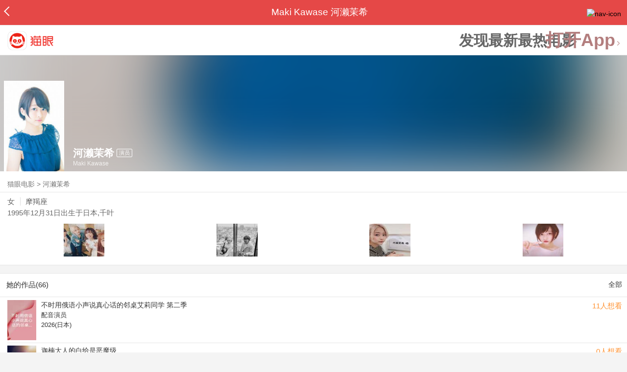

--- FILE ---
content_type: text/html; charset=utf-8
request_url: https://maoyan.dianping.com/asgard/celebrity/2869905
body_size: 11784
content:
<!DOCTYPE html>
<html class=" " lang="zh">
<head>
  <meta charset="UTF-8">
  <meta name="viewport" content="width=device-width, height=device-height, initial-scale=1, maximum-scale=1, user-scalable=no, viewport-fit=cover">
  <meta http-equiv="X-UA-Compatible" content="ie=edge">
  <meta name="baidu-site-verification" content="lxgZbG0NVn" />
  <meta name="lx:category" content="movie">
  <meta name="lx:autopv" content="off"/>
  
  <meta name="share:wechat:message:title" content="关于河濑茉希，你想知道的都在这里" />
  <meta name="share:wechat:message:desc" content="我在猫眼电影上看到影人河濑茉希,你也一起来关注吧！" />
  <meta name="share:wechat:message:icon" content="https://p0.pipi.cn/basicdata/54ecde712c9ddd281e2ff7d24f1664c887604.jpg?imageMogr2/thumbnail/2500x2500%3E" />
  <meta name="share:wechat:timeline:title" content="关于河濑茉希，你想知道的都在这里" />
  <meta name="share:wechat:timeline:icon" content="https://p0.pipi.cn/basicdata/54ecde712c9ddd281e2ff7d24f1664c887604.jpg?imageMogr2/thumbnail/2500x2500%3E" />
  <meta name="share:wechat:timeline:desc" content="我在猫眼电影上看到影人河濑茉希,你也一起来关注吧！" />
  <link rel="dns-prefetch" href="//p0.meituan.net"/>
  <link rel="dns-prefetch" href="//s0.pipi.cn"/>
  <link rel="dns-prefetch" href="//www.dpfile.com"/>
  <link rel="dns-prefetch" href="//lx.meituan.net"/>
  <link rel="dns-prefetch" href="//lx1.meituan.net"/>
  <link rel="dns-prefetch" href="//plx.meituan.com"/>
  
  <title>河濑茉希介绍_图片_作品-猫眼电影</title>
  <meta name="description" content="猫眼电影为您提供河濑茉希名称相关信息，如人物简介、图片、参演电影作品等。更多河濑茉希名称相关信息请关注猫眼电影官网。"/>
  <meta name="keywords" content="河濑茉希,河濑茉希介绍,河濑茉希图片,河濑茉希作品"/>
  
  
  <link rel="stylesheet" href="//s0.pipi.cn/festatic/asgard/resources/pages/celebrity/vendors-7ccaf0e5.css">
  
  <link rel="stylesheet" href="//s0.pipi.cn/festatic/asgard/resources/pages/celebrity/index-4fc3a2de.css">
  
  
  
  <script>
    try {
      // i版内嵌到快应用中，ua会携带maoyan关键字，会导致appnm上报错误，所以需要把ua的关键字去掉
      if (window.navigator && window.navigator.userAgent && window.navigator.userAgent.indexOf('com.maoyan.movie.quickapp')) {
        let ua = window.navigator.userAgent;
        Object.defineProperty(window.navigator, 'userAgent', {
          value: ua.replace(/\.maoyan/, ''),
          writable: false,
        });
      }
    } catch (err) {}
  </script>
  <script>
    "use strict";!function(){var e=0<arguments.length&&void 0!==arguments[0]?arguments[0]:"_Owl_",a=window;a[e]||(a[e]={isRunning:!1,isReady:!1,preTasks:[],dataSet:[],pageData:[],disableMutaObserver:!1,observer:null,use:function(e,t){this.isReady&&a.Owl&&a.Owl[e](t),this.preTasks.push({api:e,data:[t]})},add:function(e){this.dataSet.push(e)},run:function(){var t=this;if(!this.isRunning){this.isRunning=!0;var e=a.onerror;a.onerror=function(){this.isReady||this.add({type:"jsError",data:arguments}),e&&e.apply(a,arguments)}.bind(this),(a.addEventListener||a.attachEvent)("error",function(e){t.isReady||t.add({type:"resError",data:[e]})},!0);var i=window.MutationObserver||window.WebKitMutationObserver||window.MozMutationObserver,r=window.performance||window.WebKitPerformance;if(i&&r){var n=-1,s=window.navigator.userAgent;if(-1<s.indexOf("compatible")&&-1<s.indexOf("MSIE")?(new RegExp("MSIE (\\d+\\.\\d+);").test(s),n=parseFloat(RegExp.$1)):-1<s.indexOf("Trident")&&-1<s.indexOf("rv:11.0")&&(n=11),-1!==n&&n<=11)return void(this.disableMutaObserver=!0);try{this.observer=new i(function(e){t.pageData.push({mutations:e,startTime:r.now()})}),this.observer.observe(document,{childList:!0,subtree:!0})}catch(e){console.log("mutationObserver err")}}else this.disableMutaObserver=!0}}},a[e].run())}();
  </script>
  <!-- 微博sdk -->
  
  

  <!-- 跳转小程序需要1.6以上版本 -->
  

  

  
  <script>
    // 灵犀埋点种子代码开始
    !(function (win, doc, ns) {
        var cacheFunName = '_MeiTuanALogObject';
        win[cacheFunName] = ns;
        if (!win[ns]) {
            var _LX = function () {
                _LX.q.push(arguments);
                return _LX;
            };
            _LX.q = _LX.q || [];
            _LX.l = +new Date();
            win[ns] = _LX;
        }
    })(window, document, 'AnalyticsBase');
    //种子代码结束
  </script>
  <!-- 百度资源平台自动推送js代码 [e0bacf12e04a7bd88ddbd9c74ef2b533 -> niuran] -->
  <script>
    var _hmt = _hmt || [];
    (function () {
      var hm = document.createElement("script");
      hm.src = "https://hm.baidu.com/hm.js?e0bacf12e04a7bd88ddbd9c74ef2b533";
      var s = document.getElementsByTagName("script")[0];
      s.parentNode.insertBefore(hm, s);
    })();
  </script>
  <!-- Google tag (gtag.js) [G-WN80P4PSY7 -> niuran] -->
  <script async src="https://www.googletagmanager.com/gtag/js?id=G-WN80P4PSY7"></script>
  <script>
    window.dataLayer = window.dataLayer || [];
    function gtag() { dataLayer.push(arguments); }
    gtag('js', new Date());
    gtag('config', 'G-WN80P4PSY7');
  </script>
</head>
<body>
  <div id="app" class="page-index" ><div class="layout"><div class="navbar-wrap"><div class="Navbarold "><nav><a class="navbar-back" href="/" data-bid="b_Aewng" data-lab="{ celebrity_id: 2869905 }"></a><div class="navbar-title ">Maki Kawase 河濑茉希</div><div class="nav-btn"><img class="nav-icon" src="//p0.meituan.net/scarlett/f05f61e7a8f3f45fd071c068d7a26870356.png" alt="nav-icon"/></div></nav></div></div><div class="page-content page-celebrity"><div><div class="download-app-bar-custom"><h1><a href="//m.maoyan.com/"><img class="img noneBg logo_custom" alt="logo" src="//s0.pipi.cn/festatic/asgard/resources/images/logo@3x.png" width="42" height="42"/></a></h1><a class="benefit-text" data-bid="b_movie_nikl02bu_mc" data-view-bid="b_movie_nikl02bu_mv">发现最新最热电影</a><span class="split"></span><a href="javascript: void(0);" class="link btn-open-app-custom" data-event="donwload3" link="meituanmovie://www.meituan.com/movie/actordetail?actorId=2869905" to="" data-bid="b_53up23as" data-view-bid="b_movie_b_53up23as_mv" data-lab="{&quot;position&quot;:&quot;home&quot;}">打开App<img class="img noneBg point" alt="logo" src="//s0.pipi.cn/festatic/asgard/resources/images/point.png" width="11" height="11"/></a></div></div><div class="celebrity-wrap"><div class="celebrity small-type"><img class="img noneBg" alt="河濑茉希" src="https://p0.pipi.cn/basicdata/54ecde712c9ddd281e2ff7d24f1664c887604.jpg?imageMogr2/thumbnail/2500x2500%3E"/><div class="celebrity-profile clearfix"><img class="img noneBg" src="https://p0.pipi.cn/basicdata/54ecde712c9ddd281e2ff7d24f1664c887604.jpg?imageMogr2/thumbnail/2500x2500%3E"/><div class="intro"><div class="chinese"><span class="cn-name">河濑茉希</span><span class="tag">演员</span></div><div class="en-name">Maki Kawase</div></div></div><div class="mask"></div></div><div class="crumbs-nav"><a href="/">猫眼电影</a>  &gt;  <a> 河濑茉希 </a></div><div class="intro-wrap"><section class="panel base-info" style="border-width:1px"><div class="panel-content"><div class="props"><span>女</span><span>摩羯座</span></div><div class="born"><span>1995年12月31日</span><span>出生于日本,千叶</span></div></div></section><div class="photo-panel"><div class="grid celebrity-photos"><div class="row"><div class="cell"><li data-bid="b_isl6c93g" data-view-bid="b_1otr2f42" data-lab="{&quot;movie_id&quot;:&quot;&quot;,&quot;pic_id&quot;:&quot;&quot;,&quot;custom&quot;:{&quot;celebrity_id&quot;:2869905,&quot;image_url&quot;:&quot;https://p0.pipi.cn/basicdata/25bfd69211e06d07ac8077dea330d142d8c49.jpg?imageMogr2/thumbnail/100x100%3E&quot;,&quot;approve_number&quot;:&quot;&quot;}}"><a data-bid="" href="/asgard/celebrity/2869905/stages?idx=0"><img class="img noneBg" src="https://p0.pipi.cn/basicdata/25bfd69211e06d07ac8077dea330d142d8c49.jpg?imageView2/1/w/166/h/134/q/80" manualTailor="1"/></a></li></div><div class="cell"><li data-bid="b_isl6c93g" data-view-bid="b_1otr2f42" data-lab="{&quot;movie_id&quot;:&quot;&quot;,&quot;pic_id&quot;:&quot;&quot;,&quot;custom&quot;:{&quot;celebrity_id&quot;:2869905,&quot;image_url&quot;:&quot;https://p0.pipi.cn/basicdata/25bfd69211e06d07ac7e121927983e98f3508.jpg?imageMogr2/thumbnail/100x100%3E&quot;,&quot;approve_number&quot;:&quot;&quot;}}"><a data-bid="" href="/asgard/celebrity/2869905/stages?idx=1"><img class="img noneBg" src="https://p0.pipi.cn/basicdata/25bfd69211e06d07ac7e121927983e98f3508.jpg?imageView2/1/w/166/h/134/q/80" manualTailor="1"/></a></li></div><div class="cell"><li data-bid="b_isl6c93g" data-view-bid="b_1otr2f42" data-lab="{&quot;movie_id&quot;:&quot;&quot;,&quot;pic_id&quot;:&quot;&quot;,&quot;custom&quot;:{&quot;celebrity_id&quot;:2869905,&quot;image_url&quot;:&quot;https://p0.pipi.cn/basicdata/25bfd69211e06d07ac7e125857dc12e7a7a2e.jpg?imageMogr2/thumbnail/100x100%3E&quot;,&quot;approve_number&quot;:&quot;&quot;}}"><a data-bid="" href="/asgard/celebrity/2869905/stages?idx=2"><img class="img noneBg" src="https://p0.pipi.cn/basicdata/25bfd69211e06d07ac7e125857dc12e7a7a2e.jpg?imageView2/1/w/166/h/134/q/80" manualTailor="1"/></a></li></div><div class="cell"><li data-bid="b_isl6c93g" data-view-bid="b_1otr2f42" data-lab="{&quot;movie_id&quot;:&quot;&quot;,&quot;pic_id&quot;:&quot;&quot;,&quot;custom&quot;:{&quot;celebrity_id&quot;:2869905,&quot;image_url&quot;:&quot;https://p0.pipi.cn/basicdata/25bfd62f8d3c7e537c50150551a0c404f7d9f.jpg?imageMogr2/thumbnail/100x100%3E&quot;,&quot;approve_number&quot;:&quot;&quot;}}"><a data-bid="" href="/asgard/celebrity/2869905/stages?idx=3"><img class="img noneBg" src="https://p0.pipi.cn/basicdata/25bfd62f8d3c7e537c50150551a0c404f7d9f.jpg?imageView2/1/w/166/h/134/q/80" manualTailor="1"/></a></li></div></div></div></div></div></div><section class="panel celebrity-works" style="border-width:1px" data-view-bid="b_movie_jh3wjuzc_mv" data-lab="{ celebrity_id: 2869905}"><div class="panel-title panel-title-unclosed" style="border-width:1px"><h2 style="display:inline-block">她的作品(66)</h2></div><div class="panel-content"><a data-bid="b_movie_ejr6o16k_mc" data-lab="{&quot;custom&quot;:{&quot;celebrity_id&quot;:2869905}}" class="all-works" href="//piaofang.maoyan.com/celebrity/wrapper?id=2869905&amp;wrapperId=-1">全部</a><ul class="list-view "><a href="https://maoyan.dianping.com/asgard/movie/1547005?_v_=yes" class="link" data-event="_asgard_movie_1547005?_v_=yes" data-bid="b_k0NJV" data-view-bid="b_c9Rpp" data-lab="{&quot;movie_id&quot;:1547005,&quot;index&quot;:0,&quot;custom&quot;:{&quot;celebrity_id&quot;:2869905}}"><li class="list-view-item clearfix"><img class="img noneBg" alt="河濑茉希 不时用俄语小声说真心话的邻桌艾莉同学 第二季" src="https://p0.pipi.cn/mediaplus/bigdata_basicdata_transformer/0fa334524ea8d37f0782bf7409a95ab797ec6.jpg?imageView2/1/w/83/h/124/q/80" e="1" c="1"/><p class="celebrity-score"><span class="score">11人想看</span></p><h4>不时用俄语小声说真心话的邻桌艾莉同学 第二季</h4><p>配音演员</p><p>2026(日本)</p></li></a><a href="https://maoyan.dianping.com/asgard/movie/1570021?_v_=yes" class="link" data-event="_asgard_movie_1570021?_v_=yes" data-bid="b_k0NJV" data-view-bid="b_c9Rpp" data-lab="{&quot;movie_id&quot;:1570021,&quot;index&quot;:1,&quot;custom&quot;:{&quot;celebrity_id&quot;:2869905}}"><li class="list-view-item clearfix"><img class="img noneBg" alt="河濑茉希 迦楠大人的白给是恶魔级" src="https://p0.pipi.cn/mediaplus/bigdata_basicdata_transformer/0fa3345bb788d36e383f675b184c85833f7f6.jpg?imageView2/1/w/83/h/124/q/80" e="1" c="1"/><p class="celebrity-score"><span class="score">0人想看</span></p><h4>迦楠大人的白给是恶魔级</h4><p>配音演员</p><p>2026-04(日本)</p></li></a><a href="https://maoyan.dianping.com/asgard/movie/1574202?_v_=yes" class="link" data-event="_asgard_movie_1574202?_v_=yes" data-bid="b_k0NJV" data-view-bid="b_c9Rpp" data-lab="{&quot;movie_id&quot;:1574202,&quot;index&quot;:2,&quot;custom&quot;:{&quot;celebrity_id&quot;:2869905}}"><li class="list-view-item clearfix"><img class="img noneBg" alt="河濑茉希 上伊那牡丹，酒醉身姿似百合花般" src="https://p0.pipi.cn/mediaplus/bigdata_basicdata_transformer/0fa3345b8b0ea4ea4078b1e6931851b1b31f6.jpg?imageView2/1/w/83/h/124/q/80" e="1" c="1"/><p class="celebrity-score"><span class="score">0人想看</span></p><h4>上伊那牡丹，酒醉身姿似百合花般</h4><p>配音演员</p><p>2026-04(日本)</p></li></a><a href="https://maoyan.dianping.com/asgard/movie/1448772?_v_=yes" class="link" data-event="_asgard_movie_1448772?_v_=yes" data-bid="b_k0NJV" data-view-bid="b_c9Rpp" data-lab="{&quot;movie_id&quot;:1448772,&quot;index&quot;:3,&quot;custom&quot;:{&quot;celebrity_id&quot;:2869905}}"><li class="list-view-item clearfix"><img class="img" alt="河濑茉希 佐贺偶像是传奇 梦想银河乐园" src="[data-uri]" e="1" c="1"/><p class="celebrity-score"><span class="score"></span></p><h4>佐贺偶像是传奇 梦想银河乐园</h4><p>演员</p><p>2025-10-24 00:00:00(日本)</p></li></a><a href="https://maoyan.dianping.com/asgard/movie/1596709?_v_=yes" class="link" data-event="_asgard_movie_1596709?_v_=yes" data-bid="b_k0NJV" data-view-bid="b_c9Rpp" data-lab="{&quot;movie_id&quot;:1596709,&quot;index&quot;:4,&quot;custom&quot;:{&quot;celebrity_id&quot;:2869905}}"><li class="list-view-item clearfix"><img class="img" alt="河濑茉希 藤本树 17-26" src="[data-uri]" e="1" c="1"/><p class="celebrity-score"><span class="score"></span></p><h4>藤本树 17-26</h4><p>配音演员</p><p>2025-10-17(中国香港)</p></li></a></ul></div></section><footer class="footer"><div class="disclaimer"><div class="copyright"><span>© 猫眼电影 客服电话:<a href="tel:10105335"> 1010-5335</a></span></div><p class="content"><span>影视行业信息</span><a href="https://maoyan.dianping.com/terms/terms?id=privacy_1629962927685" class="link" data-event="https:__m.maoyan.com_terms_terms?id=privacy_1629962927685" to="https://m.maoyan.com/terms/terms?id=privacy_1629962927685">《免责声明》</a><span>I 违法和不良信息举报电话：4006018900</span></p><p class="icp"><a href="https://beian.miit.gov.cn" class="link" data-event="https:__beian.miit.gov.cn" to="https://beian.miit.gov.cn">京ICP备16022489号-1</a><span> I </span><a href="https://www.beian.gov.cn/portal/registerSystemInfo?recordcode=11010102003232" class="link" data-event="https:__www.beian.gov.cn_portal_registerSystemInfo?recordcode=11010102003232" to="https://www.beian.gov.cn/portal/registerSystemInfo?recordcode=11010102003232">京公网安备11010102003232号</a></p><p class="sankuai"><a href="javascript: void(0);" class="link" data-event="">北京猫眼文化传媒有限公司</a></p><section class="bottom-logo"><img class="img noneBg" alt="" src="[data-uri]"/></section></div></footer></div></div></div>
  <script>
    var AppData = {"$id":100430,"$title":"河濑茉希介绍_图片_作品-猫眼电影","title":"Maki Kawase 河濑茉希","$description":"猫眼电影为您提供河濑茉希名称相关信息，如人物简介、图片、参演电影作品等。更多河濑茉希名称相关信息请关注猫眼电影官网。","$keywords":["河濑茉希,河濑茉希介绍,河濑茉希图片,河濑茉希作品"],"celebrity":{"age":30,"aliasName":"河瀬茉希,かわせ まき","attachUserId":0,"auth":0,"avatar":"https://p0.pipi.cn/basicdata/54ecde712c9ddd281e2ff7d24f1664c887604.jpg?imageMogr2/thumbnail/2500x2500%3E","backgroundColor":"#284659","bgImgBackgroundColor":"#444444","birthday":"1995-12-31","birthplace":"日本,千叶","bloodType":"","boardUrl":"","cnm":"河濑茉希","company":"","constellation":"摩羯座","deathDate":"","desc":"","descFeatures":["30岁"],"enm":"Maki Kawase","fansName":"","feedbackUrl":"https://piaofang.maoyan.com/i/info-correction?objId=2869905","figure":[],"followCount":0,"followRank":0,"followState":0,"graduateSchool":"","hasAllBox":false,"hasFollowerNum":false,"hasMainWorksNum":false,"height":0,"id":2869905,"nation":"","nationality":"","photoNum":4,"photos":["https://p0.pipi.cn/basicdata/25bfd69211e06d07ac8077dea330d142d8c49.jpg?imageMogr2/thumbnail/100x100%3E","https://p0.pipi.cn/basicdata/25bfd69211e06d07ac7e121927983e98f3508.jpg?imageMogr2/thumbnail/100x100%3E","https://p0.pipi.cn/basicdata/25bfd69211e06d07ac7e125857dc12e7a7a2e.jpg?imageMogr2/thumbnail/100x100%3E","https://p0.pipi.cn/basicdata/25bfd62f8d3c7e537c50150551a0c404f7d9f.jpg?imageMogr2/thumbnail/100x100%3E"],"present":0,"presentImg":"","proCompanyUrl":"","proIntroUrl":"https://piaofang.maoyan.com/i/celebrity/2869905/intro","publicTitles":[],"rank":0,"receiveWord":"次","sendWord":"抱抱","sexy":"女","signImg":"","still":"","sumBox":771,"titleList":["演员"],"titles":"演员","userDailyPresent":0,"weight":0,"works":{"movies":[{"avatar":"https://p0.pipi.cn/mediaplus/bigdata_basicdata_transformer/0fa334524ea8d37f0782bf7409a95ab797ec6.jpg?imageMogr2/quality/80","cr":33,"duty":"配音演员","globalReleased":false,"id":1547005,"mbox":0,"mutlidutys":"配音演员","name":"不时用俄语小声说真心话的邻桌艾莉同学 第二季","order":4,"pubDate":1798646400000,"roles":"","rt":"2026(日本)","sc":0,"showst":1,"wish":11,"wishst":0},{"avatar":"https://p0.pipi.cn/mediaplus/bigdata_basicdata_transformer/0fa3345bb788d36e383f675b184c85833f7f6.jpg?imageMogr2/quality/80","cr":33,"duty":"配音演员","globalReleased":false,"id":1570021,"mbox":0,"mutlidutys":"配音演员","name":"迦楠大人的白给是恶魔级","order":4,"pubDate":1777478400000,"roles":"","rt":"2026-04(日本)","sc":0,"showst":1,"wish":0,"wishst":0},{"avatar":"https://p0.pipi.cn/mediaplus/bigdata_basicdata_transformer/0fa3345b8b0ea4ea4078b1e6931851b1b31f6.jpg?imageMogr2/quality/80","cr":33,"duty":"配音演员","globalReleased":false,"id":1574202,"mbox":0,"mutlidutys":"配音演员","name":"上伊那牡丹，酒醉身姿似百合花般","order":4,"pubDate":1777478400000,"roles":"","rt":"2026-04(日本)","sc":0,"showst":1,"wish":0,"wishst":0},{"avatar":"https://p0.pipi.cn/mediaplus/bigdata_crawler_media/0fa3343d3e73cbfa468014351a515982dedbe.jpg?imageMogr2/thumbnail/2500x2500%3E","cr":1,"duty":"演员","globalReleased":true,"id":1448772,"mbox":0,"multiroles":"","mutlidutys":"演员","name":"佐贺偶像是传奇 梦想银河乐园","order":3,"pubDate":1761235200000,"roles":"","rt":"2025-10-24 00:00:00(日本)","sc":0,"showst":2,"wish":311,"wishst":0},{"avatar":"https://p0.pipi.cn/mediaplus/bigdata_crawler_media/0fa3346e3d63cb25cec7352eb9e6cfe9d18cf.jpg?imageMogr2/thumbnail/2500x2500%3E","cr":33,"duty":"配音演员","globalReleased":true,"id":1596709,"mbox":0,"mutlidutys":"配音演员","name":"藤本树 17-26","order":4,"pubDate":1760630400000,"roles":"","rt":"2025-10-17(中国香港)","sc":0,"showst":2,"wish":276,"wishst":0},{"avatar":"https://p0.pipi.cn/mediaplus/bigdata_basicdata_transformer/0fa334bf25c0517048c8be2d66a37df28bae0.jpg?imageMogr2/quality/80","cr":33,"duty":"配音演员","globalReleased":true,"id":1587918,"mbox":0,"mutlidutys":"配音演员","name":"希维斯：英雄之声","order":4,"pubDate":1759593600000,"roles":"","rt":"2025-10-05 00:00:00(日本)","sc":0,"showst":2,"wish":0,"wishst":0},{"avatar":"https://p0.pipi.cn/mediaplus/bigdata_basicdata_transformer/0fa334b7bf8ea477e11faecef8efc3b020fce.jpg?imageMogr2/quality/80","cr":33,"duty":"配音演员","globalReleased":true,"id":1581081,"mbox":0,"mutlidutys":"配音演员","name":"永久的黄昏","order":4,"pubDate":1758729600000,"roles":"","rt":"2025-09-25 00:00:00(日本)","sc":0,"showst":2,"wish":0,"wishst":0},{"avatar":"https://p0.pipi.cn/mediaplus/bigdata_basicdata_transformer/0fa3343d3e70516b1bc8be4ac4c2ce34ed0bb.jpg?imageMogr2/quality/80","cr":33,"duty":"配音演员","globalReleased":true,"id":1567449,"mbox":0,"mutlidutys":"配音演员","name":"异人旅馆","order":4,"pubDate":1751731200000,"roles":"","rt":"2025-07-06 00:00:00(日本)","sc":0,"showst":2,"wish":0,"wishst":0},{"avatar":"https://p0.pipi.cn/mmdb/fb7386332c95bf7e1216bdf8df5999b3a24e9.jpg?imageMogr2/thumbnail/2500x2500%3E","cr":33,"duty":"配音演员","globalReleased":true,"id":1503664,"mbox":0,"mutlidutys":"配音演员","name":"更衣人偶坠入爱河 第二季","order":4,"pubDate":1751644800000,"roles":"","rt":"2025-07-05 00:00:00(日本)","sc":0,"showst":2,"wish":14,"wishst":0},{"avatar":"https://p0.pipi.cn/mediaplus/friday_image_fe/0fa3343dd8a6e377e16e383fc05d5fcd45d91.jpeg?imageMogr2/quality/80","cr":33,"duty":"配音演员","globalReleased":true,"id":1529845,"mbox":0,"mutlidutys":"配音演员","name":"孤独摇滚(下)","order":4,"pubDate":1746806400000,"roles":"","rt":"2025-05-10","sc":9.5,"showst":2,"wish":23569,"wishst":0}],"total":66}},"news":[],"latestNews":[],"relatedNews":[],"$schema":"meituanmovie://www.meituan.com/movie/actordetail?actorId=2869905","$deeplink":"https://deeplink.maoyan.com/asgard/app?to=meituanmovie://www.meituan.com/movie/actordetail?actorId=2869905","$share":{"wechat":{"message":{"title":"关于河濑茉希，你想知道的都在这里","desc":"我在猫眼电影上看到影人河濑茉希,你也一起来关注吧！","icon":"https://p0.pipi.cn/basicdata/54ecde712c9ddd281e2ff7d24f1664c887604.jpg?imageMogr2/thumbnail/2500x2500%3E"},"timeline":{"title":"关于河濑茉希，你想知道的都在这里","desc":"我在猫眼电影上看到影人河濑茉希,你也一起来关注吧！","icon":"https://p0.pipi.cn/basicdata/54ecde712c9ddd281e2ff7d24f1664c887604.jpg?imageMogr2/thumbnail/2500x2500%3E"}}},"cid":"c_sXC8X","$urlQuery":{},"valObj":{"custom":{"celebrity_id":2869905,"id":2869905}},"$url":"https://maoyan.dianping.com/asgard/celebrity/2869905","$browser":{"ua":"Mozilla/5.0 (Macintosh; Intel Mac OS X 10_15_7) AppleWebKit/537.36 (KHTML, like Gecko) Chrome/131.0.0.0 Safari/537.36; ClaudeBot/1.0; +claudebot@anthropic.com)","name":"chrome","version":"131.0.0","vender":"apple","platform":"macos","platformVersion":"10.15.7","core":{"name":"chrome","version":131},"type":"normal"},"browser":{"ua":"Mozilla/5.0 (Macintosh; Intel Mac OS X 10_15_7) AppleWebKit/537.36 (KHTML, like Gecko) Chrome/131.0.0.0 Safari/537.36; ClaudeBot/1.0; +claudebot@anthropic.com)","name":"chrome","version":"131.0.0","vender":"apple","platform":"macos","platformVersion":"10.15.7","core":{"name":"chrome","version":131},"type":"normal"},"$channel":{"from":null,"channelId":4,"channelName":"canary","channelIdMap":{"maoyan":1,"canary":4,"mmweb":70001,"qqwallet":70002,"moviepro":40004,"meituan":3,"imeituan":30001,"dianping":60002,"dpmmweb":60003,"dpmweb":60004,"dpqqwallet":60008,"gewara":80001,"conch":4,"wxapp":70001,"toutiaosmart":120001,"baidusmart":110001,"inservice":110002,"huawei":150002,"hsbc":1000147,"abchina":1000136,"ICBC":1000096,"nbbank":1000198,"xianbank":1000209,"BOC":1000254,"gzcb":1000206,"pingan":1000261,"unionpay":1000173,"hwfastapp":1000207,"rongshu":1000288,"qqsmart":70005,"bankofbeijing":1000371,"vivofastapp":150003,"xhssmart":230001,"wbsmart":220001,"xhsmoviesmart":230002,"gansu":1000413,"kuaishousmart":200001,"honorfastapp":150004,"ccb_life":1000421,"cmcc":1000423,"dyshowsmart":120005,"ceb_life":1000430,"shangqitong":1000197,"hunan_psbc":1000447,"douyinsmart":120003,"shenzhen_icbc":1000457,"hwatomicapp":1000500,"fesco":1000495,"ningbo_government":1000513,"huaweibrowser":4,"zhongzhi_guanaitong":1000496,"jiangxi_huipu":1000518,"icbc_app":1000521,"yangshipin":1000527,"bilibilishowsmart":1000533},"channelNameMap":{"1":"maoyan","3":"meituan","4":"huaweibrowser","30001":"imeituan","40004":"moviepro","60002":"dianping","60003":"dpmmweb","60004":"dpmweb","60008":"dpqqwallet","70001":"wxapp","70002":"qqwallet","70005":"qqsmart","80001":"gewara","110001":"baidusmart","110002":"inservice","120001":"toutiaosmart","120003":"douyinsmart","120005":"dyshowsmart","150002":"huawei","150003":"vivofastapp","150004":"honorfastapp","200001":"kuaishousmart","220001":"wbsmart","230001":"xhssmart","230002":"xhsmoviesmart","1000096":"ICBC","1000136":"abchina","1000147":"hsbc","1000173":"unionpay","1000197":"shangqitong","1000198":"nbbank","1000206":"gzcb","1000207":"hwfastapp","1000209":"xianbank","1000254":"BOC","1000261":"pingan","1000288":"rongshu","1000371":"bankofbeijing","1000413":"gansu","1000421":"ccb_life","1000423":"cmcc","1000430":"ceb_life","1000447":"hunan_psbc","1000457":"shenzhen_icbc","1000495":"fesco","1000496":"zhongzhi_guanaitong","1000500":"hwatomicapp","1000513":"ningbo_government","1000518":"jiangxi_huipu","1000521":"icbc_app","1000527":"yangshipin","1000533":"bilibilishowsmart"},"userType":{"meituan":1,"dianping":2}},"channel":{"from":null,"channelId":4,"channelName":"canary","channelIdMap":{"maoyan":1,"canary":4,"mmweb":70001,"qqwallet":70002,"moviepro":40004,"meituan":3,"imeituan":30001,"dianping":60002,"dpmmweb":60003,"dpmweb":60004,"dpqqwallet":60008,"gewara":80001,"conch":4,"wxapp":70001,"toutiaosmart":120001,"baidusmart":110001,"inservice":110002,"huawei":150002,"hsbc":1000147,"abchina":1000136,"ICBC":1000096,"nbbank":1000198,"xianbank":1000209,"BOC":1000254,"gzcb":1000206,"pingan":1000261,"unionpay":1000173,"hwfastapp":1000207,"rongshu":1000288,"qqsmart":70005,"bankofbeijing":1000371,"vivofastapp":150003,"xhssmart":230001,"wbsmart":220001,"xhsmoviesmart":230002,"gansu":1000413,"kuaishousmart":200001,"honorfastapp":150004,"ccb_life":1000421,"cmcc":1000423,"dyshowsmart":120005,"ceb_life":1000430,"shangqitong":1000197,"hunan_psbc":1000447,"douyinsmart":120003,"shenzhen_icbc":1000457,"hwatomicapp":1000500,"fesco":1000495,"ningbo_government":1000513,"huaweibrowser":4,"zhongzhi_guanaitong":1000496,"jiangxi_huipu":1000518,"icbc_app":1000521,"yangshipin":1000527,"bilibilishowsmart":1000533},"channelNameMap":{"1":"maoyan","3":"meituan","4":"huaweibrowser","30001":"imeituan","40004":"moviepro","60002":"dianping","60003":"dpmmweb","60004":"dpmweb","60008":"dpqqwallet","70001":"wxapp","70002":"qqwallet","70005":"qqsmart","80001":"gewara","110001":"baidusmart","110002":"inservice","120001":"toutiaosmart","120003":"douyinsmart","120005":"dyshowsmart","150002":"huawei","150003":"vivofastapp","150004":"honorfastapp","200001":"kuaishousmart","220001":"wbsmart","230001":"xhssmart","230002":"xhsmoviesmart","1000096":"ICBC","1000136":"abchina","1000147":"hsbc","1000173":"unionpay","1000197":"shangqitong","1000198":"nbbank","1000206":"gzcb","1000207":"hwfastapp","1000209":"xianbank","1000254":"BOC","1000261":"pingan","1000288":"rongshu","1000371":"bankofbeijing","1000413":"gansu","1000421":"ccb_life","1000423":"cmcc","1000430":"ceb_life","1000447":"hunan_psbc","1000457":"shenzhen_icbc","1000495":"fesco","1000496":"zhongzhi_guanaitong","1000500":"hwatomicapp","1000513":"ningbo_government","1000518":"jiangxi_huipu","1000521":"icbc_app","1000527":"yangshipin","1000533":"bilibilishowsmart"},"userType":{"meituan":1,"dianping":2}},"$channelId":4,"$channelName":"canary","$query":{},"$protocol":"https:","$config":{"host":{"assets":"","api":"http://maoyanapi.vip.sankuai.com","usercenter":"http://usercenter-inf-in.sankuai.com","ecollection":"http://maoyanapi.vip.sankuai.com","imaoyanlogin":"https://passport.maoyan.com","pc":"https://maoyan.com","live":"https://activity-movie.sankuai.com/api","maoyanopen":"http://maoyanopen.vip.sankuai.com","questionnaire":"http://ad-admin.movie.vip.sankuai.com","longvideo":"https://vod-movie.sankuai.com","apimobile":"http://apimobile.vip.sankuai.com","luckdraw":"http://maoyanapi.vip.sankuai.com/media/activity","privilege":"http://maoyanapi.vip.sankuai.com","goods":"http://maoyanapi.vip.sankuai.com","vodactivity":"http://purchase.movie.vip.sankuai.com","vodcomment":"http://maoyanapi.vip.sankuai.com/mmdb/comment","vodViCom":"https://vod-movie.sankuai.com","bankLogin":"https://passport.maoyan.com","swan":"http://maoyantouch.vip.sankuai.com/swan/api","locate":"https://mars.sankuai.com","rock":"http://rock.movie.vip.sankuai.com","ticketstub":"https://api.maoyan.com/media/activity","booking":"http://maoyanapi.vip.sankuai.com/api","usercenterapi":"https://usercenter-inf.maoyan.com","mall":"http://maoyanapi.vip.sankuai.com","usertask":"http://api.maoyan.com","zoneapi":"https://api.maoyan.com/mmdb","hotsecondapi":"https://show.maoyan.com","celebrity":"https://api.maoyan.com/media/activity"},"urlPrefix":"/asgard"},"downloadBarData":{"interestType":1,"interestText":"发现最新最热电影"},"notNav":false,"$showAppLink":true,"$host":{"assets":"//s0.pipi.cn/festatic/asgard/resources","domains":{"m":"m.maoyan.com","i":"i.maoyan.com"},"host":"maoyan.dianping.com"},"$env":"production","$params":{"id":"2869905"},"rsSubChannel":"","$appnm":"maoyan_i","$back":"/","$featuresSwitch":{"$showAppLink":true,"$showWantBtn":true,"$showComment":true,"$showPreviewMovieBtn":true,"$recessiveLink":true,"$downloadLink":true,"$showDiscount":true,"$showCoupon":true,"$showGoods":true,"$showPointCard":false,"$showSportAndShow":false,"$showNewsHotComment":true,"$showLogout":false,"$hideNavbar":false,"$showMovieDetailHeader":true,"$preventScoreClick":false,"$showStagesHeader":false,"$showLicenseLink":false},"$locate":{"id":1,"name":"北京"},"$uuid":""};
  </script>

  
    
    <script src="//s0.pipi.cn/festatic/asgard/resources/dll/dll_common-4cbe3d11.js"></script>
    
    <script src="//s0.pipi.cn/festatic/asgard/resources/dll/dll_vendor-4cbe3d11.js"></script>
    
  

  <script crossorigin="anonymous" src="//www.dpfile.com/app/owl/static/owl_1.9.3.js"></script>
  <script>
    Owl.start({
      project: "com.sankuai.asgard",
      pageUrl: location.href && location.href.split('?')[0].replace(/\/\d+/g, '/:id'),
      resource: {},
      page:{ fstPerfAnalysis:true,logSlowView:true ,sensoryIndex:true},
      devMode: false,
    });
    window._KNB_IGNORE_WECHAT = true;
  </script>

  
    <!-- canUseMtH5guard：是否允许接入美团H5guard；guardDomains：需要开启H5guard的域名列表；yodaEnv：yoda滑块环境标识 -->
    <script src="https://msp.meituan.net/h5guard/H5guard.js"></script>
    <script>
      if (window.H5guard) {
        function parseUrl() {
          let params = {}
          const query = location.search && location.search.replace("?", '');
          const queryArr = query && query.split("&") || [];
          for (let i = 0; i < queryArr.length; i++) {
            let curParma = queryArr[i].split("=");
            params[curParma[0]] = curParma[1];
          }
          return params;
        }
  
        const pathParmas = parseUrl();

        H5guard.init({
          xhrHook: true, //与domains配合使用，开启状态才行
          fetchHook: true,//与domains配合使用，开启状态才行
          domains: [], //该域名下的请求会在header中携带mtgsig，注意跨域配置
          openId: pathParmas.openid || '', //如果当前为wx小程序环境中的h5，传入openId，有助于描述设备画像
          forceKNBSign : false, // 如果打开此开关，那么只有在KNB环境下才会加签，并且只会添加native验签，非KNB环境不会加签
          geo: false, //如果当前页面有位置权限，则打开开关，H5guard会去收集地理位置信息，如果为false,地理位置默认为“”空字符串
          yodaEnv: 'pro'
        });
      }
    </script>
   

  

  

  <!--百度小程序 -->
  

  <!--qq小程序 -->
  

  <!--头条小程序 -->
  

  <!--小红书小程序 -->
  

  <!-- 宁波银行 -->
  

  <!-- 中国银行 -->
  

  <!-- 广州银行 -->
  

   

  <!-- 农业银行 -->
  

  <!-- I版添加信息指纹 -->
  <script>var Rohr_Opt = {'geo': false}; </script>
  <script>
    function parseUrl() {
      let params = {}
      const query = location.search && location.search.replace("?", '');
      const queryArr = query && query.split("&") || [];
      for (let i = 0; i < queryArr.length; i++) {
        let curParma = queryArr[i].split("=");
        params[curParma[0]] = curParma[1];
      }
      return params;
    }
    function setValue(obj = {}, path, value) {
      const a = path.split('.');
      let o = obj;
      for (let i = 0; i < a.length - 1; i++) {
        const n = a[i];
        if (n in o) {
          o = o[n];
        } else {
          o[n] = {};
          o = o[n];
        }
      }
      o[a[a.length - 1]] = value;
    };
    //为了统一处理业务页面上手动上报的各种灵犀埋点
    window.Analytics = (type, obj) => {
      if (type === 'tag') {
        AnalyticsBase('tag', obj)
      }
      if (type === 'event') {
        //上报灵犀
        const pathParmas = parseUrl();
        const { AppData } = window;
        if (AppData.$channel && AppData.$channel.channelId === 70001) {
          obj.val_lab = obj.val_lab || {};
          setValue(obj.val_lab, 'custom.openId', pathParmas.openid);
        }
        // 非prod环境增加环境标识
        if (AppData.$env !== 'production') {
          obj.val_lab = obj.val_lab || {};
          setValue(obj.val_lab, 'custom.env', 'test');
        }
        AnalyticsBase('event', obj);
      }
    }

    // 初始化灵犀sdk
    function lxSDK() {
      const { AppData } = window;
      const { openPlatform } = AppData;
      const browser = AppData.$browser || AppData.browser || {};
      const appnm = AppData.$appnm || 'maoyan_i';
      // 设置应用名称，设置appnm将成为页面默认的appnm，建议每个页面都设置
      AnalyticsBase('config', 'appnm', appnm);
      AnalyticsBase('config','alwaysSendReferrer', true);

      // 设置应用上报通道名称与uid
      let uid = AppData.user && AppData.user.id;
      if (AppData.channelName === 'dianping') {
        uid = AppData.user && AppData.user.dpid;
      }
      if (uid) {
        AnalyticsBase('set', 'uid', uid);
      }
      let os = window.navigator.userAgent.match(/Macintosh|iPod|iPhone|iPad|Android|Windows Phone|Windows/i);
      os = (os && os[0]) || 'other';
      AnalyticsBase('set', 'os', os);

      // 设置开放平台渠道标识
      if (openPlatform) {
        AnalyticsBase('get', 'utm', (utm) => {
          utm = utm || {};
          utm.utm_campaign = 'openPlatform=' + encodeURIComponent(String(openPlatform.merCode||'').replace(/</g, '\\\\u003c'));
          if (openPlatform.merCodeSub) {
            utm.utm_campaign += "-" + encodeURIComponent(String(openPlatform.merCodeSub).replace(/</g, '\\\\u003c'))
          }
          AnalyticsBase('set', 'utm', utm);
        });
      }
      const pathParmas = parseUrl();
      AppData.valObj = AppData.valObj || {};
      setValue(AppData.valObj, 'custom.__browser__', browser.name);
      if (AppData.$channel && AppData.$channel.channelId === 70001) {
        setValue(AppData.valObj, 'custom.openId', pathParmas.openid);
        // 上报小程序场景(scene)值
        setValue(AppData.valObj, 'custom.scene', AppData.$channel.scene);
      }
      if (AppData.$env !== 'production') {
        setValue(AppData.valObj, 'custom.env', 'test');
      }

      // 发送pv，其中"page_id"为页面名称，你应该为你的每一个页面起一个唯一的名称
      AnalyticsBase('send', 'pv', { cid: AppData.cid, val: AppData.valObj });
      window.sendClickLog = (event, bid, lab) => {
        if (!bid) {
          const e = event || window.event;
          const target = e.target || e.srcElement;
          bid = getAttrNode(target, 'data-bid');
          lab = getAttrNodeObj(target, 'data-lab');
          tagLab = getAttrNodeObj(target, 'data-tag-lab');
        }
        setValue(lab, 'custom.__browser__', browser.name);
        if (AppData.$channel && AppData.$channel.channelId === 70001) {
          setValue(lab, 'custom.openId', pathParmas.openid);
        }
        if(tagLab) {
          window.Analytics('tag', tagLab);
        }
        if (bid) {
          Analytics('event', {
            nm : 'mge',
            val_bid: bid,
            val_lab: lab,
            val_cid: AppData.cid,
            event_type: 'click'
          });
        }
      };

      addHandler(window, 'click', (event) => {
        sendClickLog(event);
      });

      window.sendView = function () {
        Array.prototype.filter.call(document.getElementsByTagName('*'), (el) => {
          return !!el.getAttribute('data-view-bid') && !el.getAttribute('data-view-sended');
        }).filter((el) => {
          const rect = el.getBoundingClientRect();
          return (
            !(rect.width === 0 && rect.height === 0) && rect.top >= 0 && rect.left >= 0 &&
            rect.bottom <= (window.innerHeight || document.documentElement.clientHeight) &&
            rect.right <= (window.innerWidth || document.documentElement.clientWidth)
          );
        }).forEach((el) => {
          el.setAttribute('data-view-sended', 1);
          const bid = el.getAttribute('data-view-bid');
          const lab = valFrom(el.getAttribute('data-view-lab') || getAttrNodeObj(el, 'data-lab'));
          if (AppData.$channel && AppData.$channel.channelId === 70001) {
            setValue(lab, 'custom.openId', pathParmas.openid);
          }
          Analytics('event', {
            nm : 'mge',
            val_bid: bid,
            val_lab: lab,
            val_cid: AppData.cid,
            event_type: 'view'
          });
        });
      };
      addHandler(window, 'scroll', debounce(window.sendView, 200));
      // 单独为需要横向滚动的view上报绑定scroll事件
      const viewScrollXContainers = document.getElementsByClassName('view-scroll-x-container');
      for (let i = 0; i < viewScrollXContainers.length; i++) {
        addHandler(viewScrollXContainers[i], 'scroll', debounce(window.sendView, 200));
      }
      setTimeout(window.sendView, 300);

      // 实现向父元素的遍历有特定属性名的属性值
      function getAttrNode(node, attrName) {
        let attrValue = node.getAttribute(attrName);
        while (!attrValue && node !== document.body && !!node.parentNode && node.parentNode !== document) {
          node = node.parentNode;
          attrValue = node.getAttribute(attrName);
        }
        return attrValue || null;
      }
      // 实现向父元素的遍历有特定属性名的属性值对象
      function getAttrNodeObj(node, attrName) {
        const attrObj = {};
        let attrValue = node.getAttribute(attrName);
        while (node !== document.body && !!node.parentNode && node.parentNode !== document) {
          if (attrValue) {
            const obj = valFrom(attrValue);
            Object.keys(obj).forEach((key) => {
              attrObj[key] = obj[key];
            });
          }
          node = node.parentNode;
          attrValue = node.getAttribute(attrName);
        }
        return attrObj;
      }
      function valFrom(v) {
        if (typeof v === 'string' && v[0] === '{') {
          v = new Function('return (' + v + ')')(); // string to object
        }
        return v || {};
      }
      function debounce(func, wait) {
        let timeout;
        return () => {
          const context = this;
          const args = arguments;
          const later = () => {
            timeout = null;
            func.apply(context, args);
          };
          clearTimeout(timeout);
          timeout = setTimeout(later, wait);
        };
      }
      function addHandler(element, type, handler) {
        if (element.addEventListener) { // DOM2级事件处理
          element.addEventListener(type, handler, false);
        } else if (element.attachEvent) { // IE事件处理
          element.attachEvent('on'+ type, handler);
        } else { // DOM0级事件处理
          element['on'+type] = handler;
        }
      }
    }

    if (AppData.cid) {
      lxSDK();
    }

  </script>

  
  
  <script src="//s0.pipi.cn/festatic/asgard/resources/pages/celebrity/vendors-0a4e912e.chunk.js"></script>
  
  <script src="//s0.pipi.cn/festatic/asgard/resources/pages/celebrity/index-e42bc807.js"></script>
  
  

  

  
    <script crossorigin="anonymous" src="//obj.pipi.cn/festatic/common/media/1661236970778-yao-0.0.10.js"></script>
    <script>
      Yao.start({
        project: 'asgard',
        page: {
          sample: 1,
        },
        devMode: false,
      });
    </script>
  

  
  <script src="//lx.meituan.net/lx.js" type="text/javascript" charset="utf-8" async></script>
</body>
</html>